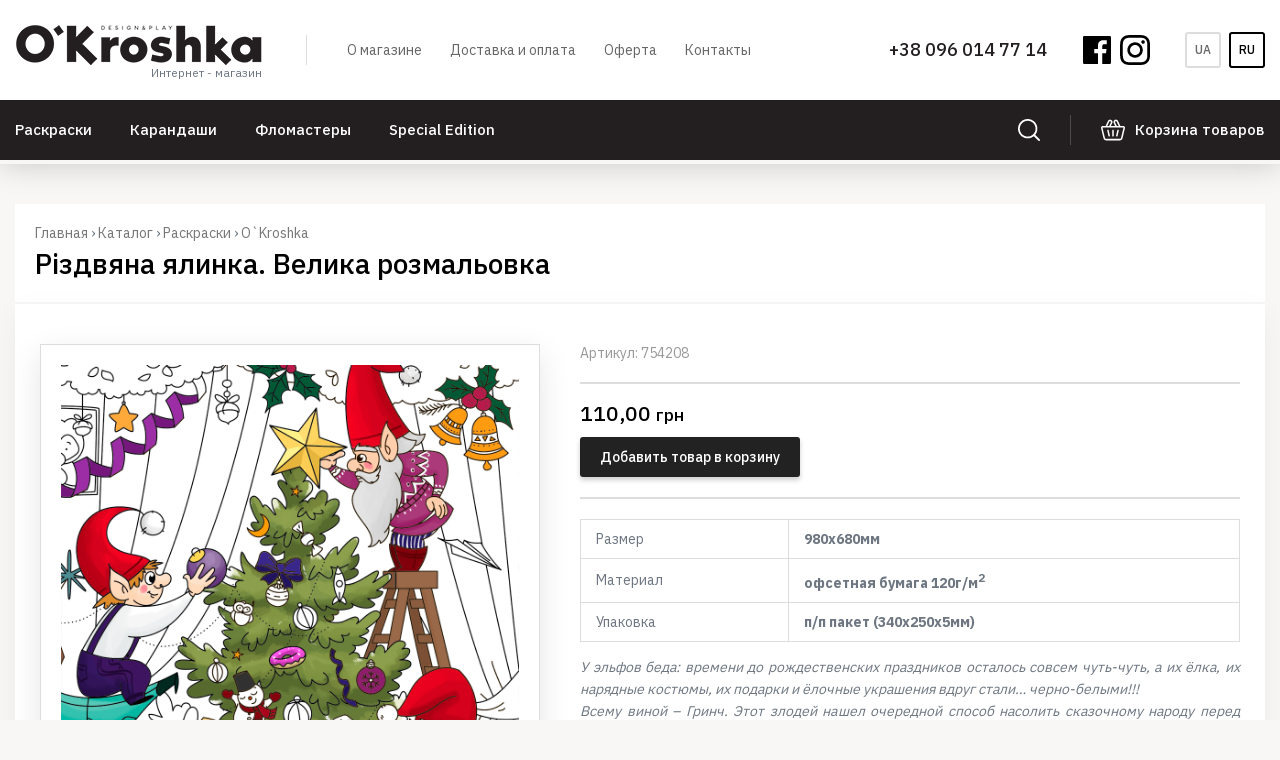

--- FILE ---
content_type: text/html; charset=UTF-8
request_url: https://shop.okroshka.ua/ru/catalogue/raskraski/okroshka-7.html
body_size: 4017
content:
<!DOCTYPE html><html
lang="ru"><head><meta
http-equiv="Content-Type" content="text/html; charset=utf-8"><meta
name="viewport" content="width=device-width"><title>Різдвяна ялинка. Велика розмальовка - Каталог - Интернет-магазин O`Kroshka</title><meta
name="description" content="Интернет магазин Okroshka.ua. Раскраски, карандаши, открытки, развивающие игры. Доставка по всей Украине."><meta
name="keywords" content="интернет-магазин, окрошка, okroshka, раскраска, карандаши, открытка, игры, купить, куплю,  в Киеве, в Украине, Киев, Украина"><link
rel="shortcut icon" type="image/x-icon" href="/uploadfiles/favicons/5f16d4ee70811.png"><link
href="https://fonts.googleapis.com/css2?family=IBM+Plex+Sans:wght@200;400;500;700&display=swap" rel="stylesheet"><link
rel="stylesheet" type="text/css" href="/templates/css/default.engine.css"><link
rel="stylesheet" type="text/css" href="/templates/css/default.styles.css"><script src="/templates/js/jquery.model.js"></script><script src="/templates/js/cookie.model.js"></script></head><body
class="inside"><div
class="containerPage"> <header
class="containerHeader"><div
class="containerHeader--content"><div
class="containerWrapper"><div
class="containerHeader--logotype"><a
href="/ru" class="containerHeader--logo"></a><small>Интернет - магазин</small></div><div
class="containerHeader--links"> <a
href="/ru/page/o_magazine.html">О магазине</a> <a
href="/ru/page/dostavka_i_oplata.html">Доставка и оплата</a> <a
href="/ru/page/oferta.html">Оферта</a> <a
href="/ru/page/kontakty.html">Контакты</a></div><div
class="containerHeader--languages"> <a
href="/ua/catalogue/raskraski/okroshka-7.html" data-language="ua">ua</a> <a
href="/ru/catalogue/raskraski/okroshka-7.html" data-language="ru">ru</a></div><div
class="containerHeader--socials"> <a
href="https://www.facebook.com/okroshka.ua" target="_blank"><img
src="/templates/img/facebook.svg" alt="" height="30"></a> <a
href="https://www.instagram.com/okroshka.ua/" target="_blank"><img
src="/templates/img/instagram.svg" alt="" height="30"></a></div><div
class="containerHeader--phone"><a
href="tel:0960147714">+38 096 014 77 14</a></div></div></div><div
class="containerHeader--menu"><div
class="containerWrapper"><div
class="menu--burger"><div
class="menu--burger--element"></div><div
class="menu--burger--element"></div><div
class="menu--burger--element"></div><div
class="menu--burger--element"></div></div><div
class="menu--navigation"> <a
href="/ru/catalogue/raskraski">Раскраски</a> <a
href="/ru/catalogue/karandashi">Карандаши</a> <a
href="/ru/catalogue/marker-pens">Фломастеры</a> <a
href="/ru/catalogue/special_edition">Special Edition</a></div><div
class="menu--basket"><div
class="menu--basket--button" onclick="basket_open()"><img
src="/templates/img/basket.svg" height="24" alt=""><span>Корзина товаров</span><span
class="block--count"></span></div></div><div
class="sideBasket"><div
class="sideBasket--overlay"><div
class="sideBasket--header"><div
class="sideBasket--header--title">Корзина товаров</div><div
class="sideBasket--header--close" onclick="basket_close()"><i
class="flaticon-forbidden-mark"></i></div></div><div
class="sideBasket--content"><div
class="sideBasket--content--replace"></div><div
class="sideBasket--content--total">Итого: <span><b
class="total--count">0,00</b> <b>грн.</b></span></div></div><div
class="sideBasket--bottom"> <a
href="/ru/basket/order" class="sideBasket--bottom--order">Оформить заказ</a> <a
href="javascript:void(0)" onclick="basket_close()" class="sideBasket--bottom--close">Продолжить покупки</a></div></div><div
class="sideBasket--background" onclick="basket_close()"></div></div><div
class="menu--search"><div
class="menu--search--button"><img
src="/templates/img/search.svg" alt="" height="22"></div><div
class="menu--search--window"><div
class="containerWrapper"><form
action="/ru/catalogue" method="get"><div
class="menu--search--input"><input
type="text" placeholder="Поиск: введите ключевое слово и нажмите Enter" name="search"></div></form></div></div></div></div></div> </header> <article
class="containerDefault"><div
class="containerWrapper"><div
class="containerDefault--right" style="margin-left: 0;"><div
class="containerDefault--header"><div
class="containerDefault--bread"><a
href="/ru">Главная</a> › <span
itemscope itemtype="http://schema.org/BreadcrumbList"><a
itemprop="itemListElement" itemscope itemtype="http://schema.org/ListItem" href="/ru/catalogue"><span
itemprop="position" content="1">Каталог</span><e
itemprop="name" content="Каталог"></e></a> › </span><span
itemscope itemtype="http://schema.org/BreadcrumbList"><a
itemprop="itemListElement" itemscope itemtype="http://schema.org/ListItem" href="/ru/catalogue/raskraski"><span
itemprop="position" content="2">Раскраски</span><e
itemprop="name" content="Раскраски"></e></a> › </span><span
itemscope itemtype="http://schema.org/BreadcrumbList"><a
itemprop="itemListElement" itemscope itemtype="http://schema.org/ListItem" href="/ru/catalogue/raskraski/?b[]=1"><span
itemprop="position" content="3">O`Kroshka</span><e
itemprop="name" content="O`Kroshka"></e></a></span></div><h1 class="containerDefault--title">Різдвяна ялинка. Велика розмальовка</h1></div><div
class="containerDefault--content"><div
class="itemContainer"><div
class="itemContainer--images"><div
class="itemContainer--images--main"><a
href="/uploadfiles/catalogue/items/5f047160c4b02.jpg" data-fancybox="group"><img
src="/uploadfiles/catalogue/items/5f047160c4b02.jpg" alt="Різдвяна ялинка. Велика розмальовка"></a></div><div
class="itemContainer--images--thumbs"> <a
href="/uploadfiles/catalogue/thumbs/5f0723ae26974.jpg" data-fancybox="group"><img
src="/uploadfiles/catalogue/thumbs/5f0723bbcb823.jpg" alt="Різдвяна ялинка. Велика розмальовка"></a><a
href="/uploadfiles/catalogue/thumbs/5f0723b1cc41c.jpg" data-fancybox="group"><img
src="/uploadfiles/catalogue/thumbs/5f0723c1b5989.jpg" alt="Різдвяна ялинка. Велика розмальовка"></a><a
href="/uploadfiles/catalogue/thumbs/5f0723b5ea831.jpg" data-fancybox="group"><img
src="/uploadfiles/catalogue/thumbs/5f0723c6240c8.jpg" alt="Різдвяна ялинка. Велика розмальовка"></a></div></div><div
class="itemContainer--content"><div
class="itemContainer--content--article">Артикул: 754208</div><div
class="itemContainer--content--price ">110,00 <small>грн</small></div><div
class="itemContainer--content--buy"><a
href="javascript:void(0)" onclick="basket_add(7)" class="button buttonMedium buttonBlack">Добавить товар в корзину</a></div><div
class="itemContainer--content--text"><table><tbody><tr><td>Размер</td><td><strong>980х680мм</strong></td></tr><tr><td>Материал</td><td><strong>офсетная бумага 120г/м<sup>2</sup></strong></td></tr><tr><td>Упаковка</td><td><strong>п/п пакет (340х250х5мм)</strong></td></tr></tbody></table><p
style="text-align: justify;"><em>У эльфов беда: времени до рождественских праздников осталось совсем чуть-чуть, а их ёлка, их нарядные костюмы, их подарки и ёлочные украшения вдруг стали&hellip; черно-белыми!!! <br
/></em><em>Всему виной &ndash; Гринч. Этот злодей нашел очередной способ насолить сказочному народу перед зимними праздниками &ndash; он украл у них Волшебную Радугу! Как только это произошло, всё вокруг вдруг поблекло, потеряло свои цвета&hellip; <br
/></em><em>Перед нами довольно печальная картина: чёрно-белая ёлка на бесцветном полу мигает бесцветными гирляндами, эльф Сальвадор пытается раскрасить чёрно-белый шар бесцветной гуашью, а на самой верхотуре &ndash; где с потолка свисает грустный черно-белый серпантин &ndash; эльф Ворчуня украшает скучную макушку ёлки унылой бесцветной звездой&hellip; Разве таким должен быть праздник? <br
/></em><em>Ни для кого не секрет, что Гринч получает настоящее удовольствие, когда ему удается испортить кому-нибудь настроение. Поэтому ждать, что злодей вернет Радугу к праздникам, не имеет никакого смысла. И хоть эльфы демонстрируют энтузиазм, им не справиться без посторонней помощи.<strong> <br
/></strong></em><em><strong>О, Повелитель Карандаша и Фломастера! Скорей хватай свои волшебные инструменты и раскрась бесцветный мир эльфов &ndash; избавь от магии злобного Гринча представителей сказочного народа и спаси их от скучных черно-белых "праздников"! </strong></em></p><h3>Информация для мам:</h3><p
style="text-align: justify;">Перед Вами &ndash; раскраска "Рождественская ёлка" от O'Kroshka. Размер холста изделия &ndash; 980 х 680 мм.Напечатано на офсетной бумаге плотностью 120г/м<sup>2</sup> и легко выдерживает эксперименты художника с любыми рисовальными принадлежностями &ndash; красками, карандашами, гелевыми ручками, фломастерами и цветными мелками. Это отличный подарок для мальчиков и девочек в возрасте от 3-х до 70-ти лет: раскраска способствует тренировке моторики, помогает вовлечь малышей в творческий, созидательный процесс, отвлекает от электронных гаджетов со всеми "Танками", "Самолетами" и "Фейсбуками", действует на рисующего как анти-стресс и дарит мамам десятки часов железобетонного спокойствия.</p></div></div></div></div></div></div> </article> <footer
class="containerFooter"><div
class="containerWrapper"><div
class="containerFooter--menu"> <a
href="/ru" class="first">Главная</a> <a
href="/ru/page/o_magazine.html">О магазине</a> <a
href="/ru/page/dostavka_i_oplata.html">Доставка и оплата</a> <a
href="/ru/page/oferta.html">Оферта</a> <a
href="/ru/page/kontakty.html">Контакты</a></div><div
class="containerFooter--copyrights"><img
src="/templates/img/payment.png" alt="" height="40"><br
/>© 2015-2026 O'Kroshka. Все права защищены.<br
/>Колл-центр работает с Пн по Пт с 10:00 до 18:00. Сб-Вс - выходной.</div><div
class="containerFooter--studio"><a
href="https://mcdesign.ua" target="_blank"><img
src="/templates/img/mc.png" alt="" width="40"></a></div></div> </footer></div><link
rel="stylesheet" type="text/css" href="/templates/css/default.modules.css"><script src="/templates/js/modules.model.js"></script><script src="/templates/js/ui.model.js"></script><script src="/templates/js/catalogue.model.js"></script><script src="/templates/js/common.model.js"></script></body></html>

--- FILE ---
content_type: text/css
request_url: https://shop.okroshka.ua/templates/css/default.engine.css
body_size: 3955
content:
/* ---- ---- ---- ---- ---- ---- ---- ---- */
html, body { background: #f8f7f6; font-size: 14px; color: #6d7681; width: 100%; height: 100%; }
dl, li, dt, dd, h1, h2, h3, h4, h5, h6, pre, form, body, html, blockquote, input, textarea, select, button, a { margin: 0; padding: 0; outline: none; font-family: 'IBM Plex Sans', sans-serif; }
img { border: 0; vertical-align: top; } a { color: #c94242; text-decoration: none; } a:hover { text-decoration: underline; }

/* ---- ---- ---- ---- ---- ---- ---- ---- */
.reset { margin: 0; padding: 0; list-style: none; }
select { display: none; }

/* ---- ---- ---- ---- ---- ---- ---- ---- */
.button { display: inline-block; cursor: pointer; border: none; transition: all .2s; font-weight: 500; border-radius: 3px; font-size: 14px; }
.button:hover { text-decoration: none; }
.button.buttonBlock { padding: 0; text-align: center; display: block; width: 100%; box-sizing: border-box; }
.button.buttonSmall { height: 32px; line-height: 32px; padding: 0 15px; }
.button.buttonMedium { height: 40px; line-height: 40px; padding: 0 20px; }
.button.buttonLarge { height: 50px; line-height: 48px; padding: 0 25px; }
.button.buttonPurple { border: 2px solid #693193; color: #693193; text-transform: uppercase; }
.button.buttonPurple:hover { background: #693193; color: #fff; }
.button.buttonGrey { background: #f1f1f1; color: #6d7681; }
.button.buttonGrey:hover { background: #ddd; }
.button.buttonGreen { background: #45c7a4; color: #fff; box-shadow: 0 3px 5px rgba(51,182,146,0.2); }
.button.buttonGreen:hover { background: #33b692; }
.button.buttonBlue { background: #15a4df; color: #fff; box-shadow: 0 3px 5px rgba(21,164,223,0.2); }
.button.buttonBlue:hover { background: #1095cc; }
.button.buttonWhite { background: #fff; color: #000; }
.button.buttonWhite:hover { background: rgba(255,255,255,0.7); }
.button.buttonRed { background: #d54949; color: #fff; box-shadow: 0 3px 5px rgba(222,46,46,0.2); }
.button.buttonRed:hover { background: #da3030; }
.button.buttonBlack { background: #222; color: #fff; box-shadow: 0 3px 5px rgba(0,0,0,0.2); }
.button.buttonBlack:hover { background: #000; }

/* ---- ---- ---- ---- ---- ---- ---- ---- */
.containerProfile { padding: 20px 100px; display: inline-block; width: 100%; box-sizing: border-box; }
.containerProfile label { width: 100%; float: left; margin-bottom: 15px; }
.containerProfile .form--single label { width: 100%; float: left; }
.containerProfile .form--double label { width: 49%; float: left; }
.containerProfile .form--double label:last-child { float: right; }
.containerProfile .form--input { width: 100%; height: 44px; border: 1px solid rgba(39,86,134,0.2); border-radius: 3px; box-sizing: border-box; padding: 0 12px; line-height: 44px; font-size: 14px; }
.containerProfile .form--textarea { width: 100%; height: 130px; border: 1px solid rgba(39,86,134,0.2); border-radius: 3px; box-sizing: border-box; padding: 12px; font-size: 14px; }

/* ---- ---- ---- ---- ---- ---- ---- ---- */
.containerArticle { width: 100%; overflow: hidden; margin-bottom: 15px; padding-bottom: 15px; border-bottom: 1px solid #eff2f7; }
.containerArticle .containerArticle--image { float: left; width: 210px; margin-right: 25px; overflow: hidden; }
.containerArticle .containerArticle--present { overflow: auto; }
.containerArticle .containerArticle--present .present--title { padding: 5px 0 5px 0; font-size: 16px; font-weight: 500; }
.containerArticle .containerArticle--present .present--date { color: #6d7681; padding-bottom: 10px; }
.containerArticle .containerArticle--present .present--intro { color: #000; line-height: 18px; }
.containerArticle .containerArticle--present .present--more { padding-top: 10px; }

/* ---- ---- ---- ---- ---- ---- ---- ---- */
.containerPost { position: relative; padding: 10px 0; }
.containerPost .containerPost--image { width: 100%; display: inline-block; position: relative; margin-bottom: 10px; }
.containerPost .containerPost--image img { max-width: 100%; }
.containerPost .containerPost--content { position: relative; font-size: 14px; }
.containerPost .containerPost--information { padding-top: 15px; margin-top: 15px; border-top: 2px solid #eff2f7; overflow: hidden; }
.containerPost .containerPost--information .information--date { float: left; margin-right: 30px; }

/* ---- ---- ---- ---- ---- ---- ---- ---- */
.containerCookies { position: fixed; left: 0; bottom: 0; width: 100%; background: rgba(0,0,0,0.9); color: rgba(255,255,255,0.8); z-index: 500; padding: 25px 0; display: none; }
.containerCookies .containerCookies--button { float: right; width: 160px; }
.containerCookies .containerCookies--button a { border: 2px solid rgba(255,255,255,0.8); border-radius: 4px; height: 38px; line-height: 38px; color: #fff; text-decoration: none; font-weight: 400; font-size: 14px; display: block; text-align: center; width: 100%; transition: all .2s; }
.containerCookies .containerCookies--button a:hover { background: rgba(255,255,255,0.2); }
.containerCookies .containerCookies--present { margin-right: 160px; padding-right: 40px; line-height: 21px; }

/* ---- ---- ---- ---- ---- ---- ---- ---- */
.containerCategories { position: relative; margin-bottom: 25px; background: #fff; box-shadow: 0 1px 3px rgba(0,0,0,0.05); }
.containerCategories .containerCategories--title { font-size: 14px; font-weight: 500; padding: 15px 20px; border-bottom: 2px solid #eff2f7; color: #000; }
.containerCategories .containerCategories--content { position: relative; }
.containerCategories .containerCategories--content.padding { padding: 20px; }
.containerCategories .containerCategories--content a { display: block; padding: 14px 20px; border-bottom: 1px solid #eff2f7; color: #6d7681; text-decoration: none; font-weight: 500; position: relative; transition: all .2s; }
.containerCategories .containerCategories--content a:last-child { border-bottom: none; }
.containerCategories .containerCategories--content a:hover { background: rgba(0,0,0,0.02); }
.containerCategories .containerCategories--content a.active { background: rgba(0,0,0,0.02); }
.containerCategories .containerCategories--content ul li.active a { background: rgba(0,0,0,0.05); }
.containerCategories .containerCategories--content ul li ul li a { padding: 11px 20px; font-weight: 400; }

/* ---- ---- ---- ---- ---- ---- ---- ---- */
.containerPagination { text-align: center; padding-top: 20px; width: 100%; display: inline-block; }
.containerPagination .containerPagination--element { height: 32px; padding: 0 15px; border: 1px solid #ddd; border-radius: 2px; line-height: 32px; margin: 0 2px 4px 2px; display: inline-block; color: #666; text-decoration: none; transition: all .2s; cursor: pointer; }
.containerPagination .containerPagination--element.current { background: #45c7a4; border-color: #45c7a4; color: #fff; }
.containerPagination .containerPagination--element.current:hover { background: #45c7a4; }
.containerPagination .containerPagination--element:hover { background: #f9f9f9; }

/* ---- ---- ---- ---- ---- ---- ---- ---- */
.containerSorting { padding: 15px 25px; background: #f8f7f6; }
.containerSorting .containerSorting--title { display: inline-block; margin-right: 10px; color: #000; font-weight: 500; }
.containerSorting a { display: inline-block; margin-right: 10px; padding-right: 10px; border-right: 1px solid #ddd; color: #666; }
.containerSorting a.active { color: #c94242; }
.containerSorting a:last-child { margin-right: 0; padding-right: 0; border-right: none; }

/* ---- ---- ---- ---- ---- ---- ---- ---- */
.filters--block .filters--block--title { padding: 15px 20px; color: #000; font-weight: 600; position: relative; border-bottom: 1px solid #eee; cursor: pointer; font-size: 13px; }
.filters--block .filters--block--title i { position: absolute; top: 20px; right: 20px; transition: all .2s; border: solid black; border-width: 0 2px 2px 0; display: inline-block; padding: 2px; transform: rotate(45deg); }
.filters--block .filters--block--title.rotate i { transform: rotate(223deg); }
.filters--block .filters--block--content { padding: 15px 20px 15px 20px; border-bottom: 1px solid #eee; display: block; position: relative; }
.filters--block .filters--block--content .filters--block--content--slider { margin: 5px 0 15px 0; position: relative; }
.filters--block .filters--block--content .filters--block--content--slider .filters--block--slider { height: 5px; background: #eee; border-radius: 40px; }
.filters--block .filters--block--content.slider { display: block; }
.filters--block .filters--block--content .ui-slider-range { position: absolute; height: 5px; background: #45c7a4; }
.filters--block .filters--block--content .ui-slider-handle { cursor: pointer; width: 13px; height: 13px; background: #fff; border: 2px solid #45c7a4; border-radius: 4px; box-sizing: border-box; position: absolute; outline: none; top: -4px; margin-left: -1px; }
.filters--block .filters--block--content .ui-slider-handle:last-child { margin-left: -12px; }
.filters--block .filters--block--content .filters--price { float: left; width: 48%; }
.filters--block .filters--block--content .filters--price input { width: 100%; text-align: center; height: 36px; border: 1px solid #ddd; border-radius: 4px; box-sizing: border-box; font-size: 13px; }
.filters--block .filters--block--content .filters--price.right { float: right; }
.filters--block .filters--block--content .filters--button { padding-top: 10px; width: 100%; display: inline-block; }
.filters--block .filters--block--content label input[type="checkbox"] { margin: 0; padding: 0; }
.filters--block .filters--block--content label { width: 100%; display: inline-block; margin-bottom: 5px; cursor: pointer; }
.filters--block .filters--block--content label:last-child { margin-bottom: 0; }
.filters--block .filters--block--content label .title { padding-left: 10px; position: relative; height: 18px; line-height: 18px; }
.filters--block .filters--block--content label .count { float: right; position: relative; height: 18px; line-height: 18px; }
.filters--block .filters--block--content label input { display: none; }
.filters--block .filters--block--content label input:checked + .checkbox { border-color: #000; }
.filters--block .filters--block--content label input:checked + .checkbox::after { display: block; }
.filters--block .filters--block--content label .checkbox { width: 18px; height: 18px; position: relative; border-radius: 2px; background: #fff; border: 1px solid #ccc; box-sizing: border-box; display: inline-block; vertical-align: top; }
.filters--block .filters--block--content label .checkbox::after { display: none; content: ''; position: absolute; width: 8px; height: 8px; background: #000; top: 4px; left: 4px; }
.filters--submit { padding: 15px 20px; }

/* ---- ---- ---- ---- ---- ---- ---- ---- */
.windowGenerated { position: fixed; left: 0; top: 0; width: 100%; height: 100%; background: rgba(0,0,0,0.6); z-index: 900; display: none; }
.windowGenerated .windowGenerated--container { position: absolute; top: 0; left: 0; right: 0; bottom: 0; background: #fff; border-radius: 3px; box-sizing: border-box; width: 380px; margin: auto; height: auto; }
.windowGenerated .windowGenerated--container .windowGenerated--close { position: absolute; top: 5px; right: 15px; font-size: 30px; cursor: pointer; }
.windowGenerated .windowGenerated--container .windowGenerated--title { font-size: 16px; font-weight: 500; color: #000; padding: 30px 40px 20px 40px; }
.windowGenerated .windowGenerated--container .windowGenerated--content--button { padding: 10px 40px; }
.windowGenerated .windowGenerated--container .windowGenerated--label { width: 100%; display: inline-block; padding: 10px 40px; box-sizing: border-box; border-bottom: 1px solid #eee; position: relative; }
.windowGenerated .windowGenerated--container .windowGenerated--label.policy { padding: 20px 40px 10px 40px; border-bottom: none; }
.windowGenerated .windowGenerated--container .windowGenerated--label .title { position: absolute; top: 7px; left: 35px; padding: 2px 7px; background: #fff; }
.windowGenerated .windowGenerated--container .windowGenerated--label .windowGenerated--text { width: 100%; height: 40px; border: 1px solid #ddd; border-radius: 2px; line-height: 40px; box-sizing: border-box; padding: 0 12px; font-size: 13px; }
.windowGenerated .windowGenerated--container .windowGenerated--label .windowGenerated--area { width: 100%; height: 76px; border: 1px solid #ddd; border-radius: 2px; box-sizing: border-box; padding: 12px; font-size: 13px; }
.windowGenerated .windowGenerated--container .windowGenerated--label .windowGenerated--checkbox { width: 16px; height: 16px; }
.windowGenerated .windowGenerated--container .windowGenerated--label .checkbox_title { line-height: 18px; position: relative; top: -1px; padding-left: 2px; }
.windowGenerated .windowGenerated--container .windowGenerated--message { padding: 20px; text-align: center; }
.windowGenerated .windowGenerated--container .windowGenerated--content { position: relative; }
.windowGenerated .windowGenerated--container .windowGenerated--loader { position: absolute; width: 100%; height: 100%; background: rgba(255,255,255,0.8); z-index: 100; display: none; }
.windowGenerated .windowGenerated--container .windowGenerated--loader img { width: 43px; height: 11px; position: absolute; top: 0; right: 0; left: 0; bottom: 0; margin: auto; }

.frame { position: absolute; top: 50%; left: 50%; width: 400px; height: 400px; margin-top: -200px; margin-left: -200px; border-radius: 2px; display: none; }
.center { position: absolute; width: 220px; height: 220px; top: 90px; left: 90px; }
.dot-1 { position: absolute; z-index: 3; width: 30px; height: 30px; top: 95px; left: 95px; background: #fff; border-radius: 50%; -webkit-animation-fill-mode: both; animation-fill-mode: both; -webkit-animation: jump-jump-1 2s cubic-bezier(0.21, 0.98, 0.6, 0.99) infinite alternate; animation: jump-jump-1 2s cubic-bezier(0.21, 0.98, 0.6, 0.99) infinite alternate; }
.dot-2 { position: absolute; z-index: 2; width: 60px; height: 60px; top: 80px; left: 80px; background: #fff; border-radius: 50%; -webkit-animation-fill-mode: both; animation-fill-mode: both; -webkit-animation: jump-jump-2 2s cubic-bezier(0.21, 0.98, 0.6, 0.99) infinite alternate; animation: jump-jump-2 2s cubic-bezier(0.21, 0.98, 0.6, 0.99) infinite alternate; }
.dot-3 { position: absolute; z-index: 1; width: 90px; height: 90px; top: 65px; left: 65px; background: #fff; border-radius: 50%; -webkit-animation-fill-mode: both; animation-fill-mode: both; -webkit-animation: jump-jump-3 2s cubic-bezier(0.21, 0.98, 0.6, 0.99) infinite alternate; animation: jump-jump-3 2s cubic-bezier(0.21, 0.98, 0.6, 0.99) infinite alternate; }

@-webkit-keyframes jump-jump-1 {
    0%, 70% { box-shadow: 2px 2px 3px 2px rgba(0, 0, 0, 0.2); -webkit-transform: scale(0); transform: scale(0); }
    100% { box-shadow: 10px 10px 15px 0 rgba(0, 0, 0, 0.3); -webkit-transform: scale(1); transform: scale(1); }
}

@keyframes jump-jump-1 {
    0%, 70% { box-shadow: 2px 2px 3px 2px rgba(0, 0, 0, 0.2); -webkit-transform: scale(0); transform: scale(0); }
    100% { box-shadow: 10px 10px 15px 0 rgba(0, 0, 0, 0.3); -webkit-transform: scale(1); transform: scale(1); }
}
@-webkit-keyframes jump-jump-2 {
    0%, 40% { box-shadow: 2px 2px 3px 2px rgba(0, 0, 0, 0.2); -webkit-transform: scale(0); transform: scale(0); }
    100% { box-shadow: 10px 10px 15px 0 rgba(0, 0, 0, 0.3); -webkit-transform: scale(1); transform: scale(1); }
}
@keyframes jump-jump-2 {
    0%, 40% { box-shadow: 2px 2px 3px 2px rgba(0, 0, 0, 0.2); -webkit-transform: scale(0); transform: scale(0); }
    100% { box-shadow: 10px 10px 15px 0 rgba(0, 0, 0, 0.3); -webkit-transform: scale(1); transform: scale(1); }
}
@-webkit-keyframes jump-jump-3 {
    0%, 10% { box-shadow: 2px 2px 3px 2px rgba(0, 0, 0, 0.2); -webkit-transform: scale(0); transform: scale(0); }
    100% { box-shadow: 10px 10px 15px 0 rgba(0, 0, 0, 0.3); -webkit-transform: scale(1); transform: scale(1); }
}
@keyframes jump-jump-3 {
    0%, 10% { box-shadow: 2px 2px 3px 2px rgba(0, 0, 0, 0.2); -webkit-transform: scale(0); transform: scale(0); }
    100% { box-shadow: 10px 10px 15px 0 rgba(0, 0, 0, 0.3); -webkit-transform: scale(1); transform: scale(1); }
}

.orderDelivery--blocks { display: flex; flex-wrap: wrap; margin: 20px 0; }
.orderDelivery--blocks .orderDelivery--info { display: flex; flex-direction: column; width: 33.33%; align-items: center; padding: 20px; box-sizing: border-box; border-right: 1px solid #ededed; }
.orderDelivery--blocks .orderDelivery--info.wdth25 { width: 25%; }
.orderDelivery--blocks .orderDelivery--info:last-child { border-right: none; }
.orderDelivery--blocks .orderDelivery--info .orderDelivery--img img { width: 64px; height: 64px; }
.orderDelivery--blocks .orderDelivery--info .orderDelivery--text { text-align: center; margin-top: 20px; }
.orderDelivery--blocks .orderDelivery--info .orderDelivery--text a { text-decoration: none; color: inherit; }
.orderDelivery--blocks .orderDelivery--info .orderDelivery--text .topText { text-transform: uppercase; font-weight: bold; margin-bottom: 5px; }
.orderDelivery--blocks .orderDelivery--info .orderDelivery--text .bottomText {  line-height: 21px; }

.pagePhotos.wide ul li { width: 390px; }
.pagePhotos { direction: ltr; position: relative; text-align: center; width: 100%; overflow: hidden; }
.pagePhotos ul li { display: inline-block; vertical-align: top; width: 250px; padding: 10px; border: 1px solid #f1f1f1; box-sizing: border-box; margin: 10px; position: relative; }
.pagePhotos ul li img { max-width: 100%; }
.pagePhotos ul li:hover { border-color: #1276b3; }
.pagePhotos ul li h3 { font-size: 13px; font-weight: 600; padding-top: 10px !important; }
.pagePhotos ul li a { text-decoration: none; }
.pagePhotos ul li e { display: block; padding-top: 10px; color: #666; }

.pageNachHover { opacity: 0; visibility: hidden; transition: all .6s; -webkit-transform: scale(0); transform: scale(0); position: absolute; top: 10px; left: 10px; right: 10px; bottom: 38px; background: rgba(109,70,139,0.8); text-align: center; font-size: 14px; font-weight: 300; color: #fff; padding: 100px 40px 40px 40px; box-sizing: border-box; }
.pageNach ul li:hover > .pageNachHover { opacity: 1; visibility: visible; -webkit-transform: scale(1); transform: scale(1);  }

@media screen and (max-width: 700px){
    .containerSorting a { margin-right: 0; padding-right: 0; }
}

--- FILE ---
content_type: text/css
request_url: https://shop.okroshka.ua/templates/css/default.styles.css
body_size: 5435
content:
/* ---- ---- ---- ---- ---- ---- ---- ---- */
.containerWrapper { width: 100%; max-width: 1430px; padding: 0 15px; box-sizing: border-box; margin: 0 auto; }
.containerCrapper { width: 100%; max-width: 1530px; padding: 0 15px; box-sizing: border-box; margin: 0 auto; }
.containerPage { min-width: 500px; }

/* ---- ---- ---- ---- ---- ---- ---- ---- */
.containerHeader { position: relative; box-shadow: 0 0 30px rgba(0,0,0,0.2); z-index: 2; }
.containerHeader .containerHeader--content { background: #fff; height: 100px; }
.containerHeader .containerHeader--menu { background: #231f20; height: 60px; display: inline-block; width: 100%; position: relative; }
.containerHeader .containerHeader--menu .menu--navigation { float: left; }
.containerHeader .containerHeader--menu .menu--navigation a { display: inline-block; line-height: 60px; font-size: 15px; color: #fff; margin-right: 35px; font-weight: 500; transition: all .3s; }
.containerHeader .containerHeader--menu .menu--navigation a:hover { opacity: 0.8; text-decoration: none; }
.containerHeader .containerHeader--menu .menu--basket { float: right; margin-top: 15px; }
.containerHeader .containerHeader--menu .menu--basket .menu--basket--button { cursor: pointer; }
.containerHeader .containerHeader--menu .menu--basket img { margin-top: 3px; }
.containerHeader .containerHeader--menu .menu--basket span { padding-left: 10px; line-height: 30px; font-size: 15px; color: #fff; font-weight: 500; }
.containerHeader .containerHeader--menu .menu--basket span.block--count { background: rgba(255,255,255,0.2); padding: 4px 7px; border-radius: 3px; font-size: 11px; margin-left: 10px; }
.containerHeader .containerHeader--menu .menu--basket span.block--count:empty { padding: 0; margin-left: 0; }
.containerHeader .containerHeader--menu .menu--search { float: right; height: 30px; margin-top: 15px; padding-right: 30px; margin-right: 30px; border-right: 1px solid rgba(255,255,255,0.2); }
.containerHeader .containerHeader--menu .menu--search img { margin-top: 4px; }
.containerHeader .containerHeader--menu .menu--search .menu--search--button { cursor: pointer; }
.containerHeader .containerHeader--menu .menu--search .menu--search--window { display: none; position: absolute; top: 61px; left: 0; width: 100%; height: 60px; line-height: 60px; background: #fff; box-shadow: 0 10px 20px rgba(0,0,0,0.1); z-index: 200; }
.containerHeader .containerHeader--menu .menu--search .menu--search--window .menu--search--input input { width: 100%; border: none; font-size: 14px; height: 60px; }
.containerHeader .containerHeader--menu .menu--burger { float: left; width: 32px; margin-top: 12px; display: none; }
.containerHeader .containerHeader--menu .menu--burger .menu--burger--element { height: 2px; background: #fff; margin: 5px 0; }
.containerHeader .containerHeader--logotype { float: left; margin-top: 12px; }
.containerHeader .containerHeader--logotype small { display: block; position: relative; top: -8px; text-align: right; right: 4px; }
.containerHeader .containerHeader--logotype .containerHeader--logo { display: block; width: 251px; height: 61px; background: url('../img/logo.png') no-repeat; background-size: 100%; }
.containerHeader .containerHeader--links { float: left; height: 30px; line-height: 30px; margin-top: 35px; margin-left: 40px; padding-left: 40px; border-left: 1px solid #ddd; }
.containerHeader .containerHeader--links a { line-height: 30px; display: inline-block; margin-right: 25px; color: #666; }
.containerHeader .containerHeader--socials { float: right; margin-top: 35px; }
.containerHeader .containerHeader--socials a { display: inline-block; margin-left: 5px; }
.containerHeader .containerHeader--phone { float: right; margin-right: 30px; height: 30px; line-height: 30px; font-size: 18px; font-weight: 500; margin-top: 35px; }
.containerHeader .containerHeader--phone a { color: #231f20; }
.containerHeader .containerHeader--languages { float: right; margin-left: 30px; margin-top: 32px; }
.containerHeader .containerHeader--languages a { display: inline-block; width: 32px; border-radius: 3px; height: 32px; border: 2px solid #ddd; text-transform: uppercase; font-size: 12px; font-weight: 500; text-align: center; line-height: 32px; color: #666; transition: all .2s; margin-left: 5px; }
.containerHeader .containerHeader--languages a:hover { border-color: #000; color: #000; text-decoration: none; }
.containerHeader .containerHeader--languages a.active { border-color: #000; color: #000; }

/* ---- ---- ---- ---- ---- ---- ---- ---- */
.containerSlider { position: relative; padding-top: 40px; }
.containerSlider .containerSlider--element { height: 500px; background: #fff; box-shadow: 0 10px 30px rgba(0,0,0,0.1); border-radius: 10px; background-size: cover !important; display: block; }

/* ---- ---- ---- ---- ---- ---- ---- ---- */
.containerIssues { padding-top: 40px; position: relative; overflow: hidden; }
.containerIssues .containerIssues--container { width: calc(100% + 30px); position: relative; left: -15px; display: inline-block; }
.containerIssues .containerIssues--container .containerIssues--element { float: left; width: 25%; padding: 0 15px; margin-bottom: 30px; box-sizing: border-box; }
.containerIssues .containerIssues--container .containerIssues--element--item { border-radius: 4px; box-shadow: 0 5px 20px rgba(0,0,0,0.05); overflow: hidden; transition: all .3s; }
.containerIssues .containerIssues--container .containerIssues--element--item:hover { transform: scale(1.05); box-shadow: 0 0 50px rgba(0,0,0,0.1); }
.containerIssues .containerIssues--container .containerIssues--element--item:hover > a { text-decoration: none; }
.containerIssues .containerIssues--container .containerIssues--element--item img { width: 100%; }
.containerIssues .containerIssues--container .containerIssues--element--item span { display: block; padding: 15px; text-align: center; color: #fff; font-size: 15px; font-weight: 500; background: #231f20; border-radius: 0 0 4px 4px; }

/* ---- ---- ---- ---- ---- ---- ---- ---- */
.containerSeo { position: relative; margin-top: 10px; padding: 40px 0; background: #fff; line-height: 22px; color: #666; }
.containerSeo h1 { color: #000; font-size: 20px; }
.containerSeo h2 { color: #000; font-size: 18px; }
.containerSeo p:last-child { margin-bottom: 0; padding-bottom: 0; }

/* ---- ---- ---- ---- ---- ---- ---- ---- */
.containerSubscribe { padding: 40px 0; position: relative; text-align: center; }
.containerSubscribe .containerSubscribe--title { font-size: 20px; color: #000; font-weight: 700; }
.containerSubscribe .containerSubscribe--intro { color: #666; padding-top: 10px; }
.containerSubscribe .containerSubscribe--form { position: relative; padding-top: 25px; }
.containerSubscribe .containerSubscribe--form .containerSubscribe--input { display: inline-block; vertical-align: top; margin-right: 10px; }
.containerSubscribe .containerSubscribe--form .containerSubscribe--input input { height: 46px; border: 1px solid #ddd; line-height: 46px; padding: 0 15px; color: #000; width: 400px; font-size: 14px; }
.containerSubscribe .containerSubscribe--form .containerSubscribe--button { display: inline-block; vertical-align: top; }
.containerSubscribe .containerSubscribe--form .containerSubscribe--button button { height: 46px; background: #000; color: #fff; font-size: 14px; line-height: 46px; border: none; cursor: pointer; font-weight: 500; padding: 0 30px; }
.containerSubscribe .containerSubscribe--form .containerSubscribe--button button:hover { top: 0; }

/* ---- ---- ---- ---- ---- ---- ---- ---- */
.containerCatalogue { display: inline-block; width: calc(100% + 30px); position: relative; left: -15px; padding-top: 20px;  }
.containerCatalogue .containerCatalogue--element { float: left; width: 25%; padding: 0 15px; margin-bottom: 30px; box-sizing: border-box; position: relative; }
.containerCatalogue .containerCatalogue--element--image { position: relative; padding-bottom: 15px; }
.containerCatalogue .containerCatalogue--element--image img { width: 100%; }
.containerCatalogue .containerCatalogue--element--present { position: relative; height: 65px; padding-bottom: 10px; }
.containerCatalogue .containerCatalogue--element--present h3 { padding-bottom: 3px; }
.containerCatalogue .containerCatalogue--element--present h3 a { color: #000; }
.containerCatalogue .containerCatalogue--bottom { position: relative; display: inline-block; width: 100%; }
.containerCatalogue .containerCatalogue--bottom .bottom--price { float: left; height: 32px; line-height: 32px; font-weight: 500; font-size: 15px; color: #000; }
.containerCatalogue .containerCatalogue--bottom .bottom--price.action { color: #ec2a37; font-weight: 700; }
.containerCatalogue .containerCatalogue--bottom .bottom--buy { float: right; }
.containerCatalogue .containerCatalogue--bottom .bottom--buy a { display: block; height: 32px; padding: 0 20px; color: #fff; background: #000; border-radius: 3px; text-align: center; line-height: 32px; transition: all .2s; }
.containerCatalogue .containerCatalogue--bottom s { font-size: 10px; padding-left: 10px; }
.containerCatalogue .containerCatalogue--element--labels { position: absolute; top: 15px; left: 30px; z-index: 1; }
.containerCatalogue .containerCatalogue--element--labels .labels { padding: 4px 10px; border-radius: 4px; color: #fff; display: inline-block; margin-right: 10px; font-size: 13px; }
.containerCatalogue .containerCatalogue--element--labels .labels.labels--s { background: #ec2a37; }
.containerCatalogue .containerCatalogue--element--labels .labels.labels--n { background: #2ac576; }
.containerCatalogue .containerCatalogue--element--labels .labels.labels--h { background: #2c67df; }
.containerCatalogue .containerCatalogue--element--labels .labels.labels--a { background: #df2c2c; }

/* ---- ---- ---- ---- ---- ---- ---- ---- */
.itemContainer { display: inline-block; width: 100%; position: relative; padding-top: 15px; }
.itemContainer .itemContainer--images { float: left; width: 500px; }
.itemContainer .itemContainer--images .itemContainer--images--main { border: 1px solid #ddd; padding: 20px; box-shadow: 0 10px 30px rgba(0,0,0,0.1); }
.itemContainer .itemContainer--images .itemContainer--images--main img { max-width: 100%; }
.itemContainer .itemContainer--images .itemContainer--images--thumbs { padding-top: 15px; }
.itemContainer .itemContainer--images .itemContainer--images--thumbs a { border: 1px solid #ddd; box-shadow: 0 10px 30px rgba(0,0,0,0.1); margin-right: 15px; width: 88px; height: 88px; display: inline-block; padding: 10px; box-sizing: border-box; }
.itemContainer .itemContainer--images .itemContainer--images--thumbs a:last-child { margin-right: 0; }
.itemContainer .itemContainer--images .itemContainer--images--thumbs a img { max-width: 100%; }
.itemContainer .itemContainer--content { margin-left: 540px; }
.itemContainer .itemContainer--content .itemContainer--content--title { font-size: 24px; font-weight: 500; padding-bottom: 2px; }
.itemContainer .itemContainer--content .itemContainer--content--article { padding-bottom: 20px; color: #999; }
.itemContainer .itemContainer--content .itemContainer--content--text { line-height: 22px; margin-top: 20px; padding-top: 20px; border-top: 2px solid #ddd; }
.itemContainer .itemContainer--content .itemContainer--content--text table { width: 100%; border-collapse: collapse; }
.itemContainer .itemContainer--content .itemContainer--content--text table td { border: 1px solid #ddd; padding: 8px 15px; }
.itemContainer .itemContainer--content .itemContainer--content--text p:first-child { margin-top: 0; padding-top: 0; }
.itemContainer .itemContainer--content .itemContainer--content--text p:last-child { margin-bottom: 0; padding-bottom: 0; }
.itemContainer .itemContainer--content .itemContainer--content--price { font-size: 21px; font-weight: 500; color: #000; padding-bottom: 10px; border-top: 2px solid #ddd; padding-top: 15px; }
.itemContainer .itemContainer--content .itemContainer--content--price.action { color: #ec2a37; font-weight: 700; }
.itemContainer .itemContainer--content .itemContainer--content--action { border-radius: 4px; margin-top: 20px; }
.itemContainer .itemContainer--content .itemContainer--content--action .actionTitle { font-weight: 500; color: #ec2a37; padding: 11px 20px; background: #ec2a37; border-radius: 4px 4px 0 0; color: #fff; }
.itemContainer .itemContainer--content .itemContainer--content--action .actionText { line-height: 21px; border: 2px solid #ec2a37; border-radius: 0 0 4px 4px; padding: 5px 20px; }

/* ---- ---- ---- ---- ---- ---- ---- ---- */
.containerOrder--online { display: none; position: absolute; top: 0; left: 0; right: 0; bottom: 0; width: 350px; margin: auto; background: #fff; height: 250px; border-radius: 4px; padding: 37px; box-sizing: border-box; box-shadow: 0 10px 20px rgba(0,0,0,0.1); z-index: 500; }
.containerOrder--online .containerOrder--online--title { font-size: 16px; color: #000; font-weight: 600; padding-bottom: 20px; }
.containerOrder--online .containerOrder--online--content { padding-bottom: 20px; line-height: 21px; }
.containerOrder { position: relative; display: inline-block; width: 100%; box-sizing: border-box; transition: all .2s; }
.containerOrder.loading { filter: blur(2px); }
.containerOrder--auth { padding: 15px 25px; background: #e4ebf4; }
.containerOrder .containerOrder--items { margin-left: 700px; border: 2px dashed #f0f0f0; border-radius: 4px; box-sizing: border-box; padding: 40px; }
.containerOrder .containerOrder--items .containerOrder--items--title { font-size: 16px; font-weight: 600; color: #000; padding-bottom: 25px; border-bottom: 2px solid #f0f3f7; }
.containerOrder .containerOrder--items .containerOrder--items--total { padding-top: 15px; }
.containerOrder .containerOrder--items .containerOrder--items--online { padding-top: 25px; }
.containerOrder .containerOrder--items .containerOrder--items--order { padding-top: 25px; }
.containerOrder .containerOrder--items .containerOrder--items--total b { color: #000; }
.containerOrder .containerOrder--items .containerOrder--items--total .items--total--price { font-size: 14px; padding-top: 10px; }
.containerOrder .containerOrder--items .containerOrder--items--total .items--total--delivery { font-size: 14px; }
.containerOrder .containerOrder--form { float: left; width: 670px; }
.containerOrder .containerOrder--form .containerOrder--form--title {  font-size: 16px; font-weight: 600; color: #000; padding: 0 0 20px 0; }
.containerOrder .containerOrder--form label { width: 100%; float: left; margin-bottom: 15px; }
.containerOrder .containerOrder--form .disabled { pointer-events: none; opacity: 0.5; }
.containerOrder .containerOrder--form .label { width: 100%; float: left; margin-bottom: 15px; }
.containerOrder .containerOrder--form .label.none { margin-bottom: 0; }
.containerOrder .containerOrder--form .label#ware--houses { display: none; }
.containerOrder .containerOrder--form .form--single label { width: 100%; float: left; }
.containerOrder .containerOrder--form .form--single#delivery--simple { display: none; }
.containerOrder .containerOrder--form .form--single#delivery--simple label:last-child { margin-bottom: 0; }
.containerOrder .containerOrder--form .form--single#delivery--nova { display: none; }
.containerOrder .containerOrder--form .form--double label { width: 49%; float: left; }
.containerOrder .containerOrder--form .form--double label:last-child { float: right; }
.containerOrder .containerOrder--form .form--double .label { width: 49%; float: left; }
.containerOrder .containerOrder--form .form--double .label:last-child { float: right; }
.containerOrder .containerOrder--form .form--input { width: 100%; height: 50px; background: #F0F3F7; border: none; border-radius: 3px; box-sizing: border-box; padding: 0 15px; line-height: 50px; font-size: 14px; }
.containerOrder .containerOrder--form .form--textarea { width: 100%; height: 170px; border: none; background: #F0F3F7; border-radius: 3px; box-sizing: border-box; padding: 15px; font-size: 14px; }
.containerOrder .containerOrder--form .form--delivery { padding: 25px; border: 2px dashed #F0F3F7; border-radius: 4px; display: inline-block; width: 100%; box-sizing: border-box; margin-bottom: 15px; }
.containerOrder .containerOrder--form .form--delivery .form--delivery--title { font-weight: 600; color: #000; padding-bottom: 15px; }

/* ---- ---- ---- ---- ---- ---- ---- ---- */
.call--single { position: relative; cursor: pointer; }
.call--single input { display: none; }
.call--single input:checked + .call--single--checkbox { border-color: #45c7a4; }
.call--single input:checked + .call--single--checkbox::after { display: block; }
.call--single .call--single--checkbox { display: inline-block; height: 24px; width: 24px; border: 1px solid #ccc; border-radius: 4px; position: relative; vertical-align: top; }
.call--single .call--single--checkbox::after { content: ''; position: absolute; top: 5px; left: 5px; width: 14px; height: 14px; background: #45c7a4; border-radius: 2px; display: none; }
.call--single .call--single--title { display: inline-block; vertical-align: top; height: 26px; margin-left: 12px; line-height: 26px; }

/* ---- ---- ---- ---- ---- ---- ---- ---- */
.counts--overlay { float: left; }
.counts--overlay { display: block; position: relative; }
.counts--overlay button.button { width: 28px; height: 28px; vertical-align: top; line-height: 28px; position: relative; background: #f2eff5; text-align: center; box-sizing: border-box; padding: 0; font-size: 18px; font-weight: 300; }
.counts--overlay input.pageCardValueInput { width: 55px; margin: 0 5px; font-size: 14px; text-align: center; vertical-align: top; height: 28px; border: 1px solid #f2eff5; border-radius: 4px; line-height: 28px; box-sizing: border-box; }

/* ---- ---- ---- ---- ---- ---- ---- ---- */
.sideBasket { position: fixed; top: 0; right: 0; width: 100%; height: 100%; z-index: 999; display: none; }
.sideBasket .sideBasket--background { position: fixed; left: 0; top: 0; width: 100%; height: 100%; background: rgba(0,0,0,0.5); }
.sideBasket .sideBasket--overlay { position: fixed; top: 0; right: 0; width: 400px; background: #fff; height: 100%; z-index: 900; margin-right: -500px; transition: all .5s; }
.sideBasket .sideBasket--overlay.active { margin-right: 0; }
.sideBasket .sideBasket--overlay .sideBasket--bottom { position: absolute; bottom: 0; left: 0; width: 100%; padding: 25px; box-sizing: border-box; border-top: 1px solid #eee; }
.sideBasket .sideBasket--overlay .sideBasket--bottom .sideBasket--bottom--order { display: block; text-align: center; height: 44px; line-height: 44px; font-size: 14px; font-weight: 600; color: #00aa95; border: 2px solid #00aa95; border-radius: 4px; text-transform: uppercase; transition: all .2s; }
.sideBasket .sideBasket--overlay .sideBasket--bottom .sideBasket--bottom--order:hover { background: #00aa95; text-decoration: none; color: #fff; }
.sideBasket .sideBasket--overlay .sideBasket--bottom .sideBasket--bottom--close {  display: block; text-align: center; height: 44px; line-height: 44px; font-size: 14px; font-weight: 600; color: #6d7681; text-transform: uppercase; border: 2px solid #f3f6fa; border-radius: 4px; margin-top: 10px; transition: all .2s; }
.sideBasket .sideBasket--overlay .sideBasket--bottom .sideBasket--bottom--close:hover { background: #f3f6fa; text-decoration: none; }
.sideBasket .sideBasket--overlay .sideBasket--header { height: 70px; background: #f3f6fa; overflow: hidden; padding: 23px 25px; box-sizing: border-box; }
.sideBasket .sideBasket--overlay .sideBasket--header .sideBasket--header--close { float: right; height: 24px; font-size: 14px; color: rgba(0,0,0,0.4); line-height: 24px; cursor: pointer; transition: all .2s; position: relative; left: 4px; }
.sideBasket .sideBasket--overlay .sideBasket--header .sideBasket--header--close:hover { color: #141414; }
.sideBasket .sideBasket--overlay .sideBasket--header .sideBasket--header--title { float: left; height: 24px; font-size: 17px; color: #141414; line-height: 24px; }
.sideBasket .sideBasket--overlay .sideBasket--content { position: absolute; top: 70px; bottom: 156px; left: 0; width: calc(100% + 18px); overflow: auto; }
.sideBasket--element { padding: 15px 37px 15px 25px; border-bottom: 1px solid #eee; overflow: hidden; }
.sideBasket--element .sideBasket--element--image { float: left; width: 80px; padding: 5px; border: 1px solid #eee; box-sizing: border-box; }
.sideBasket--element .sideBasket--element--image img { width: 100%; }
.sideBasket--element .sideBasket--element--present { margin-left: 100px; text-align: left; }
.sideBasket--element .sideBasket--element--present .sideBasket--element--present--header { overflow: hidden; position: relative; }
.sideBasket--element .sideBasket--element--present .sideBasket--element--present--header .sideBasket--element--present--title { font-size: 14px; font-weight: 600; }
.sideBasket--element .sideBasket--element--present .sideBasket--element--present--header .sideBasket--element--present--title a { color: #000; }
.sideBasket--element .sideBasket--element--present .sideBasket--element--present--header .sideBasket--element--present--title span { display: block; padding-top: 3px; font-weight: 400; font-size: 11px; color: #999; }
.sideBasket--element .sideBasket--element--present .sideBasket--element--present--header .sideBasket--element--present--delete { position: absolute; top: -9px; right: 0; font-size: 25px; color: #999; transition: all .2s; cursor: pointer; }
.sideBasket--element .sideBasket--element--present .sideBasket--element--present--header .sideBasket--element--present--delete:hover { color: #000; }
.sideBasket--element .sideBasket--element--present .sideBasket--element--present--filling { padding-bottom: 15px; font-size: 12px; }
.sideBasket--element .sideBasket--element--present .sideBasket--element--present--filling--second { padding-bottom: 15px; font-size: 12px; }
.sideBasket--element .sideBasket--element--present .sideBasket--element--present--color { padding-bottom: 15px; font-size: 12px; }
.sideBasket--content--total { padding: 25px; border-top: 1px solid #eee; }
.sideBasket--content--total span { float: right; }
.sideBasket--element--present--content { margin-top: 14px; }
.sideBasket--element--present--time { display: inline-block; width: 100%; box-sizing: border-box; margin-top: 10px; border: 1px dashed #ffd2c2; border-radius: 4px; clear: both; padding: 10px; color: #000; }
.sideBasket--element--present--time:empty { padding: 0; margin-top: 0; border: none; display: block; }
.sideBasket--element--present--count { float: left; width: 130px; }
.sideBasket--element--present--price { float: right; font-weight: 600; line-height: 32px; }

/* ---- ---- ---- ---- ---- ---- ---- ---- */
.containerDefault { padding: 40px 0; position: relative; overflow: hidden; }
.containerDefault .containerDefault--left { float: left; width: 290px; }
.containerDefault .containerDefault--right { margin-left: 320px; position: relative; }
.containerDefault .containerDefault--content { padding: 25px; background: #fff; box-shadow: 0 10px 30px rgba(0,0,0,0.05); margin-top: 2px; }
.containerDefault .containerDefault--header { background: #fff; padding: 20px; }
.containerDefault .containerDefault--header .containerDefault--bread { padding-bottom: 3px; }
.containerDefault .containerDefault--header .containerDefault--bread a { color: #777; }
.containerDefault .containerDefault--header .containerDefault--title { font-size: 28px; font-weight: 500; color: #000; }
.containerDefault .containerDefault--mobile { font-weight: 500; line-height: 24px; margin-bottom: 20px; display: none; background: #fff; padding: 15px; box-shadow: 0 5px 20px rgba(0,0,0,0.1); }
.containerDefault .containerDefault--mobile img { position: relative; top: -1px; margin-right: 10px; }

/* ---- ---- ---- ---- ---- ---- ---- ---- */
.containerFooter { position: relative; padding: 40px 0; background: #fff; }
.containerFooter .containerWrapper { position: relative; }
.containerFooter .containerFooter--menu { padding-bottom: 30px; }
.containerFooter .containerFooter--menu a { display: inline-block; margin-right: 25px; color: #666; }
.containerFooter .containerFooter--copyrights { line-height: 22px; display: inline-block; vertical-align: top; }
.containerFooter .containerFooter--payment { display: inline-block; vertical-align: top; margin-left: 30px; }
.containerFooter .containerFooter--studio { position: absolute; bottom: 2px; right: 15px; }

/* ---- ---- ---- ---- ---- ---- ---- ---- */
.popupWindow { position: fixed; left: 0; top: 0; width: 100%; height: 100%; background: rgba(0,0,0,0.5); z-index: 999; display: none; }
.popupWindow .popupContainer { position: absolute; top: 0; left: 15px; right: 15px; bottom: 0; margin: auto; max-width: 760px; height: 290px; background: #fff; background-size: cover; padding: 40px 35px; box-sizing: border-box; }
.popupWindow .popupContainer .popupClose { position: absolute; top: -10px; z-index: 100; right: -10px; border-radius: 2px; width: 40px; height: 40px; background: #000; font-size: 26px; text-align: center; line-height: 36px; color: #fff; cursor: pointer; }
.popupWindow .popupContainer .popupContent { position: relative; width: 100%; text-align: center; }
.popupWindow .popupContainer .popupContent .popupContent--table { width: 100%; border-spacing: 0; border-collapse: collapse; }
.popupWindow .popupContainer .popupContent .popupContent--table tr td { padding: 10px; border-bottom: 1px solid rgba(0,0,0,0.1); border-right: 1px solid rgba(0,0,0,0.1); }

/* ---- ---- ---- ---- ---- ---- ---- ---- */
@media screen and (max-width: 1360px){
    .containerCatalogue .containerCatalogue--element { width: 33.3333%; }
}
@media screen and (max-width: 1190px){
    .containerHeader .containerHeader--logotype { margin-top: 23px; }
    .containerHeader .containerHeader--logotype .containerHeader--logo { width: 153px; height: 43px; }
    .containerHeader .containerHeader--links { padding-left: 20px; margin-left: 20px; }
    .containerHeader .containerHeader--links a { margin-right: 15px; }
    .containerCatalogue .containerCatalogue--element { width: 50%; }
}
@media screen and (max-width: 1050px){
    .containerHeader .containerHeader--links { display: none; }
}
@media screen and (max-width: 920px){
    .containerDefault .containerDefault--mobile { display: block; }
    .containerDefault .containerDefault--left { width: 100%; display: none; }
    .containerDefault .containerDefault--right { margin-left: 0; clear: both; }
    .itemContainer .itemContainer--images { width: 100%; margin-bottom: 30px; }
    .itemContainer .itemContainer--content { margin-left: 0; }
    .containerOrder { padding: 0; }
    .containerOrder .containerOrder--form { width: 100%; margin-bottom: 10px; }
    .containerOrder .containerOrder--items { margin-left: 0; clear: both; }
}
@media screen and (max-width: 800px){
    .containerHeader .containerHeader--menu .menu--burger { display: block; }
    .containerHeader .containerHeader--menu .menu--navigation { position: absolute; top: 60px; left: 0; width: 100%; background: #231f20; display: none; }
    .containerHeader .containerHeader--menu .menu--navigation a:first-child { border-top: 1px solid rgba(255,255,255,0.1); }
    .containerHeader .containerHeader--menu .menu--navigation a { display: block; width: 100%; box-sizing: border-box; margin: 0; padding: 15px; line-height: normal; border-bottom: 1px solid rgba(255,255,255,0.1) }
    .containerIssues .containerIssues--container .containerIssues--element { width: 50%; }
    .containerHeader .containerHeader--phone { display: none; }
    .containerOrder .containerOrder--form .form--double .label { width: 100%; float: left; }
    .containerOrder .containerOrder--form .form--double .label:last-child { float: right; }
}
@media screen and (max-width: 700px){
    .containerSubscribe .containerSubscribe--form .containerSubscribe--button { margin-top: 15px; }
    .containerFooter .containerFooter--studio { bottom: 40px; }
    .containerCatalogue .containerCatalogue--bottom s { position: absolute; top: -10px; left: 40px; }
    .containerFooter .containerFooter--menu a.first { display: none; }
    .popupWindow .popupContainer { height: 350px; }
}

--- FILE ---
content_type: application/javascript; charset=utf-8
request_url: https://shop.okroshka.ua/templates/js/catalogue.model.js
body_size: 8349
content:
$(document).ready(function(){

    //-----------
    $('.containerCategories--content .filters--block').each(function(){
        let element = $(this).find('.filters--block--title');
        let window = $(this).find('.filters--block--content');
        element.on('click', function(e){
            $(this).toggleClass('rotate');
            window.slideToggle(100);
            e.preventDefault();
        })
    });

    //-----------
    $('.containerCategories--content ul li').each(function(){
        let element = $(this).find('.arrow');
        let window = $(this).find('ul');
        element.on('click', function(e){
            window.slideToggle(100);
            e.preventDefault();
        })
    });

    //-----------------------------------------
    $(window).on('load', function(e){
        $('.filters--block .filters--block--content').each(function(){
            var checkedContainer = $(this).find('input:checked');
            checkedContainer.parent().parent().show();
            checkedContainer.parent().parent().parent().find('.filters--block--title').addClass('rotate');
        });
        $('.containerCategories--content ul li ul').each(function(){
            var checkedMenu = $(this).find('li.active');
            checkedMenu.parent().show();
        });
    });

    //-----------------------------------------
    let thumbs = $('.catalogueProduct--photos--thumbs ul').lightSlider({ auto: false, item: 5, controls: false, pager: false, slideMargin: 10 });
    $('.catalogueProduct--photos--thumbs--prev').on('click', function(){ thumbs.goToPrevSlide(); });
    $('.catalogueProduct--photos--thumbs--next').on('click', function(){ thumbs.goToNextSlide(); });

});

//-----------------------------------------

function catalogue_ajax(container){ let ajax = new XMLHttpRequest(); let count = $('#' + container + '> div').length; ajax.onreadystatechange = function() { if(this.readyState == 4 && this.status == 200) { document.getElementById(container).innerHTML = JSON.parse(this.responseText); }}; ajax.open("POST", "/?module=catalogue&media=ajax&action=catalogue_ajax", true); ajax.setRequestHeader("Content-type", "application/x-www-form-urlencoded"); ajax.send("count="+count+""); }
function one_click(){ $('#one--window').fadeIn('fast'); }
function basket_open(){ $('.sideBasket').fadeIn('fast', function(){ $('.sideBasket--overlay').addClass('active'); }); }
function basket_close(){ $('.sideBasket--overlay').removeClass('active'); $('.sideBasket').fadeOut('fast'); }
function basket_one(){ let values = $('#one--form').serialize(); $.ajax('/?module=basket&media=ajax&action=ajax_one_click', { dataType: 'json', type: 'post', data: values, success: function(data){ if (data.return) { bootoast.toast({ message: data.result, type: 'success' }); users_close_window(); } else { bootoast.toast({ message: data.result, type: 'warning' }); } } }) }
function basket_delete(id){ $.ajax('/?module=basket&media=ajax&action=ajax_basket_delete', { dataType: 'json', type: 'post', data: ({ id: id }), success: function(data){ if (data.return) { bootoast.toast({ message: data.result, type: 'success' }); } else { bootoast.toast({ message: data.result, type: 'warning' }); } }, complete: function(){ $.getJSON('/?module=basket&media=ajax&action=ajax_basket_update', function(data){ $('.block--count').replaceWith($('.block--count').html(data.count)); $('.total--count').replaceWith($('.total--count').html(data.price_total)); $('.sideBasket--content').find('.sideBasket--content--replace').replaceWith($('<div/>').html(data.response).find('.sideBasket--content--replace')); }); } }); }
function basket_change(id, count){ $.ajax('/?module=basket&media=ajax&action=ajax_basket_change', { dataType: 'json', type: 'post', data: ({ id: id, count: count }), complete: function(){ $.getJSON('/?module=basket&media=ajax&action=ajax_basket_update', function(data){ $('.block--count').replaceWith($('.block--count').html(data.count)); $('.total--count').replaceWith($('.total--count').html(data.price_total)); $('.items--price').replaceWith($('.items--price').html(data.price_total)); $('.sideBasket--content').find('.sideBasket--content--replace').replaceWith($('<div/>').html(data.response).find('.sideBasket--content--replace')); }); } }); }
function basket_plus(id, element){ let value = $(element).parent().find('.count--value'); let currentVal = parseInt(value.val()); if (!isNaN(currentVal)) { value.val(currentVal + 1); } else { value.val(1); } basket_change(id, value.val()); }
function basket_minus(id, element){ let value = $(element).parent().find('.count--value'); let currentVal = parseInt(value.val()); if (!isNaN(currentVal) && currentVal > 1) { value.val(currentVal - 1); } else { value.val(1); } basket_change(id, value.val()); }

//-----------------------------------------

function basket_add(id, minimum){
    let filling = $('.filling--value').val();
    let count = $('.elementCount').val();
    $.ajax('/?module=basket&media=ajax&action=ajax_basket_add', { dataType: 'json', type: 'post', data: ({ id: id, filling: filling, minimum: minimum, count: count }),
        success: function(data){ if (data.return) { bootoast.toast({ message: data.result, type: 'success' }); } else { bootoast.toast({ message: data.result, type: 'warning' }); } },
        complete: function(){
            $.getJSON('/?module=basket&media=ajax&action=ajax_basket_update', function(data){
                $('.block--count').replaceWith($('.block--count').html(data.count));
                $('.total--count').replaceWith($('.total--count').html(data.price_total));
                $('.sideBasket--content').find('.sideBasket--content--replace').replaceWith($('<div/>').html(data.response).find('.sideBasket--content--replace'));
                basket_open();
            });
        }
    })
}

function order_send(form){
    let values = $(form).serialize();
    $.ajax('/?module=basket&media=ajax&action=send', { dataType: 'json', type: 'post', data: values,
        success: function(data){
            if (data.return === "online") { $('.containerOrder--online').append(data.form); $('#onlineForm').submit();
            } else if(data.return === "complete") { bootoast.toast({ message: data.result, type: 'success' }); setTimeout(function(){ window.location.href = '/basket/complete' }, 1000);
            } else if(data.return === false) { bootoast.toast({ message: data.result, type: 'warning' }); }
        }
    })
}

function orderPayment(){
    let delivery = $('#order_form_delivery').val();
    let payment = $('#order_form_payment').val();
    $.ajax('/?module=basket&media=ajax&action=ajax_change_delivery', {
        dataType: 'json', type: 'get', data: ({ delivery: delivery, payment: payment }),
        success: function(response){
            $('#items--delivery').html(response.delivery);
            $('.items--price').html(response.price);
        }
    })
};

//-----------------------------------------

function order_delete(id){ $.ajax('/?module=basket&media=ajax&action=delete', { dataType: 'json', type: 'post', data: ({ id: id }), success: function(data){ if (data.return) { $('#order--update').load(location.href+" #order--update",""); } else { bootoast.toast({ message: data.result, type: 'warning' }); } }, complete: function(){ $.getJSON('/?module=basket&media=ajax&action=ajax_basket_update', function(data){ $('.block--count').replaceWith($('.block--count').html(data.count)); }); } }) }
function change_modules(element){
    let value = $(element).val();
    if(value === '1'){ $('#delivery--nova').hide(); $('#delivery--simple').show(); }
    if(value === '4'){ $('#delivery--nova').hide(); $('#delivery--simple').show(); }
    if(value === '2'){ $('#delivery--simple').hide(); $('#delivery--nova').show(); }
    if(value === '5'){ $('#delivery--simple').hide(); $('#delivery--nova').show(); }
    if(value === 'close'){ $('#delivery--simple').hide(); $('#delivery--nova').hide(); }
}
function order_nova_city(element){ let np_ref = $(element).find('option:selected').data('ref'); $.ajax('/?module=basket&media=ajax&action=get_nova_city', { dataType: 'json', type: 'post', data: ({ np_city: np_ref }), success: function(data){ $('#get_nova_ware').html(data.result); $('select').niceSelect('update'); $('#city--houses').removeClass('none'); $('#ware--houses').show(); } }) }

--- FILE ---
content_type: image/svg+xml
request_url: https://shop.okroshka.ua/templates/img/basket.svg
body_size: 1986
content:
<?xml version="1.0"?>
<svg xmlns="http://www.w3.org/2000/svg" id="Layer_1" enable-background="new 0 0 508.651 508.651" height="512px" viewBox="0 0 508.651 508.651" width="512px" class=""><g><path d="m468.881 167.536h-58.995l-48.603-104.228c-11.718-25.128-41.694-36.037-66.822-24.321-25.188 11.745-36.068 41.632-24.322 66.822l28.784 61.727h-89.193l28.784-61.727c5.676-12.173 6.272-25.827 1.679-38.448-15.287-41.991-74.016-44.385-92.823-4.053l-48.603 104.228h-58.996c-25.756 0-44.733 24.121-38.618 49.175l52.713 216.036c5.979 24.508 27.774 41.625 53.001 41.625h294.918c25.227 0 47.021-17.117 53.001-41.625l52.713-216.036c6.107-25.021-12.828-49.175-38.618-49.175zm-169.74-75.25c-5.641-12.097 3.238-26.009 16.543-26.009 6.89 0 13.499 3.911 16.598 10.555l42.296 90.704h-40.347zm-122.77-15.454c4.261-9.137 15.16-13.104 24.297-8.843s13.104 15.16 8.844 24.297l-35.09 75.25h-40.347zm300.04 132.293-52.713 216.037c-2.473 10.133-11.483 17.209-21.913 17.209h-294.918c-10.43 0-19.44-7.077-21.913-17.21l-52.713-216.036c-1.191-4.878 2.489-9.589 7.53-9.589h429.109c5.043 0 8.721 4.711 7.531 9.589z" data-original="#000000" class="active-path" data-old_color="#000000" fill="#FFFFFF"/><path d="m254.326 248.338c-8.837 0-16 7.164-16 16v113.232c0 8.836 7.163 16 16 16s16-7.164 16-16v-113.232c0-8.837-7.163-16-16-16z" data-original="#000000" class="active-path" data-old_color="#000000" fill="#FFFFFF"/><path d="m364.476 248.723c-8.622-1.926-17.178 3.501-19.105 12.124l-25.314 113.232c-2.23 9.976 5.356 19.494 15.629 19.494 7.326 0 13.935-5.065 15.6-12.513l25.314-113.232c1.927-8.623-3.5-17.177-12.124-19.105z" data-original="#000000" class="active-path" data-old_color="#000000" fill="#FFFFFF"/><path d="m163.281 260.847c-1.929-8.624-10.479-14.053-19.105-12.124-8.623 1.928-14.051 10.482-12.123 19.105l25.314 113.232c1.665 7.448 8.272 12.513 15.6 12.513 10.263 0 17.861-9.51 15.629-19.494z" data-original="#000000" class="active-path" data-old_color="#000000" fill="#FFFFFF"/></g> </svg>


--- FILE ---
content_type: application/javascript; charset=utf-8
request_url: https://shop.okroshka.ua/templates/js/common.model.js
body_size: 4432
content:
$(document).ready(function(){

    function timeOut(){
        if ($.cookie('popupClose') != 'yes'){
            setTimeout(function(){
                $('#popupWindow').show();
                $.cookie('popupClose', 'yes', {expires: 1});
            },
            2000)
        }
    }

    timeOut();

    $('#popupClose').on('click', function(){
        $('#popupWindow').hide();
    });

    //-----------------------------------------
    $('.menu--search--button').on('click', function(e){
        $('.menu--search--window').slideToggle('fast');
        $('.menu--search--window input').focus();
    });

    //-----------------------------------------
    $('.containerDefault--mobile').on('click', function(e){
        $('.containerDefault--left').slideToggle('fast');
    });

    //-----------------------------------------
    $('.containerHeader--menu').on('click', function(e){
        $('.slideNavigation').fadeIn('fast', function(){
            $('.slideNavigation--overlay').addClass('active');
        });
    });

    //-----------------------------------------
    $('.menu--burger').on('click', function(e){
        $('.menu--navigation').fadeToggle('fast');
    });

    //-----------------------------------------
    $('.containerCatalogue--element--image').hover(function(){
        $(this).find('.containerCatalogue--element--intro').slideToggle('fast');
    });

    //-----------------------------------------
    $('.slideNavigation--background, .slideNavigation--close').on('click', function(e){
        $('.slideNavigation--overlay').removeClass('active');
        $('.slideNavigation').fadeOut('fast');
    });

    //-----------------------------------------
    $('.masked').mask("+38 (999) 999-99-99");
    $('input[name="form[Телефон]"]').mask("+38 (999) 999-99-99");

    //-----------------------------------------
    $('.containerSlider ul').lightSlider({ auto: true, pager: false, controls: false, item: 1, mode: 'fade', loop: true, pause: 4000 });
    $('.containerPhotos--content').lightSlider({ auto: true, pager: false, controls: false, item: 3, slideMargin: 30, loop: true, pause: 4000 });

    //-----------
    if(window.localStorage.getItem('policy_cookies') == null){
        setTimeout(function(){ $(".containerCookies").fadeIn(100); }, 1500);
    }

    //-----------
    $('.containerCookies--bind').bind('click', function(){
        window.localStorage.setItem('policy_cookies', 'complete');
        $(".containerCookies").fadeOut(100);
    });

    //-----------
    $('[data-fancybox]').fancybox();

    //-----------
    $('select').niceSelect();

    //-----------------------------------------
    let language_page = $('html').attr('lang');
    $('[data-language="'+language_page+'"').addClass('active');

});

function faq_complete(form){
    let values = $(form).serialize();
    $.ajax('/?module=faq&media=ajax&action=send', {
        data: values, dataType: 'json', type: 'post', success: function(data){
            if (data.return) {
                bootoast.toast({ message: data.result, type: 'success' });
                setTimeout(function(){ window.location.reload(); }, 1500);
            } else {
                bootoast.toast({ message: data.result, type: 'warning' });
            }
        }
    })
}

function init_mask(){
    $(".masked").mask("+38 (999) 999-99-99");
    $('input[name="form[Телефон]"]').mask("+38 (999) 999-99-99");
}

function window_height(){
    $('body .windowGenerated').each(function(i){
        let height_window = $(this).find('.windowGenerated--content').height();
        $(this).find('.windowGenerated--container').css('height', height_window + 90);
    });
}

function window_close(element){
    $(element).closest('.windowGenerated').fadeOut(100);
}

function window_open(number){
    $('#form-'+number+'').fadeIn('fast');
    init_mask();
    window_height();
}

function window_send(form){
    let values = $(form).serialize();
    $(form).closest('.windowGenerated').find('.windowGenerated--loader').show();
    $.ajax('/?module=forms&media=ajax&action=send', {
        data: values, dataType: 'json', type: 'post', success: function(data){
            $(form).closest('.windowGenerated').find('.windowGenerated--loader').hide();
            $('.windowGenerated--content').html('<div class="windowGenerated--message">'+data.result+'</div>');
            window_height();
        }
    })
}